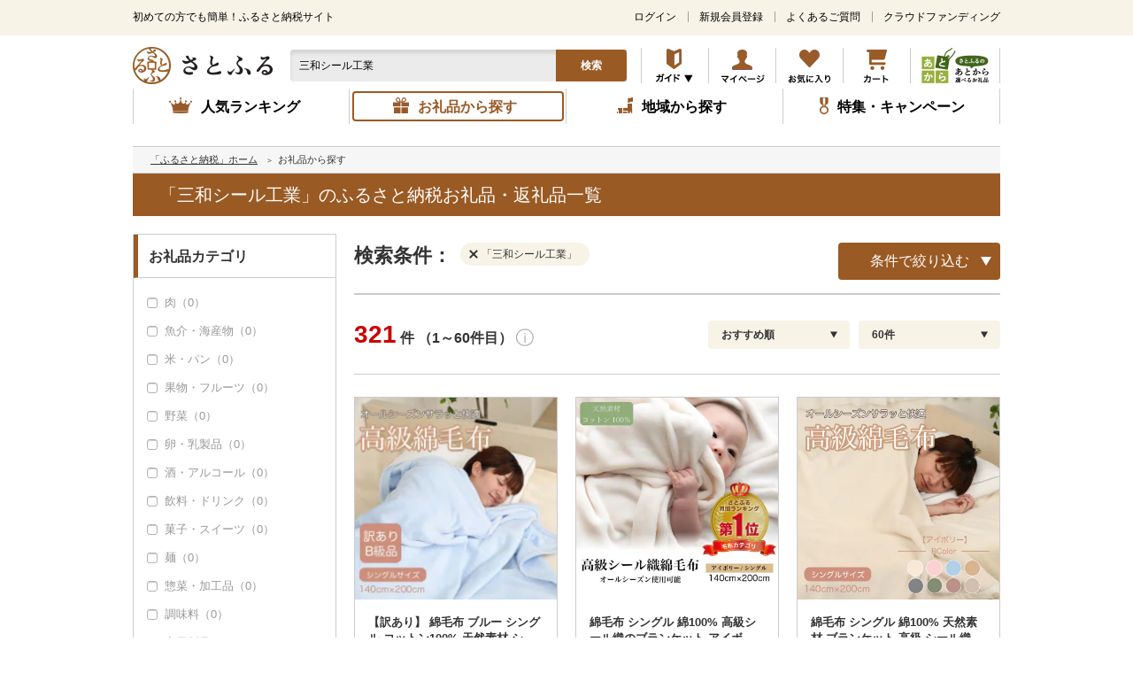

--- FILE ---
content_type: text/css
request_url: https://www.satofull.jp/build/assets/products-list-79d3aafd.css
body_size: 2210
content:
@charset "UTF-8";/*! このCSSファイルはSassファイルから生成されています */.p-products-list__container{display:flex;justify-content:space-between}@media screen and (max-width: 599px){.p-products-list__container{margin:0 4%}}.p-products-list__contents{width:730px}@media screen and (max-width: 599px){.p-products-list__contents{width:100%}}.p-products-list__l-searchCondition{border-bottom:none;padding-bottom:0;margin-top:0}.p-products-list__no-results{font-size:1.2rem;margin-bottom:25px}@media screen and (max-width: 599px){.p-products-list__no-results{font-size:2.4rem;text-align:center;margin-bottom:30px}}.p-products-list__l-pager{margin-top:0}@media print,screen and (min-width: 600px){.p-products-list__categoryLink--anotherSearch{margin-top:50px}}@media screen and (max-width: 599px){.p-products-list__categoryLink__box{margin-top:50px}}.p-products-list__categoryLink__ttl{margin-top:20px;font-weight:700}@media screen and (max-width: 599px){.p-products-list__categoryLink__ttl{font-size:3.2rem}}.p-products-list__categoryLink__block{margin-top:10px}.p-products-list__categoryLink__block:nth-of-type(2n){margin-top:20px}@media screen and (max-width: 599px){.p-products-list__categoryLink__block:nth-of-type(2n){margin-top:30px}}.p-products-list__categoryLink__head{padding:2px 0 0 6px;font-size:1.4rem;font-weight:700;border-left:2px solid #aaa}@media screen and (max-width: 599px){.p-products-list__categoryLink__head{font-size:2.6rem}}.p-products-list__categoryLink__body{font-size:0}@media screen and (max-width: 599px){.p-products-list__categoryLink__body{margin-top:5px}}.p-products-list__categoryLink__region,.p-products-list__categoryLink__price{display:inline-block;margin:10px 5px 0}.p-products-list__categoryLink__region__link,.p-products-list__categoryLink__price__link{display:block;padding:7px 10px 5px;font-size:1.4rem;text-decoration:none;border:solid #aaa 1px;border-radius:5px}@media screen and (max-width: 599px){.p-products-list__categoryLink__region__link,.p-products-list__categoryLink__price__link{padding:8px 10px 5px;font-size:2.2rem}}.p-products-list__categoryLink__link{display:inline-block;margin-top:5px;margin-right:20px;font-size:1.2rem}@media screen and (max-width: 599px){.p-products-list__categoryLink__link{font-size:2.2rem}}.p-products-list__municipalityLink{margin-top:20px;font-size:1.2rem;text-align:right}@media screen and (max-width: 599px){.p-products-list__municipalityLink{font-size:2.2rem}}@media print,screen and (min-width: 600px){.p-products-list__municipalityLink--anotherSearch{margin-top:50px}}.p-products-list__recommendArea--resultHit>.l-productsSlider:first-child{margin-top:75px}@media screen and (max-width: 599px){.p-products-list__recommendArea--resultHit{border-bottom:1px solid #ccc}.p-products-list__recommendArea--resultHit>.l-productsSlider,.p-products-list__recommendArea--resultHit>.l-recommend{margin-left:0;margin-right:0}.p-products-list__recommendArea--resultHit>.l-productsSlider:first-child{margin-top:0}}.p-products-list__recommendArea--noResult{border-top:1px solid #ccc;margin-top:150px}@media screen and (max-width: 599px){.p-products-list__recommendArea--noResult>.l-productsSlider,.p-products-list__recommendArea--noResult>.l-recommend{margin:50px 0}}.p-products-list__recommendArea--resultHitBtm--separator{margin:50px 4%;border:1px solid #ccc}.p-products-list__recommendArea__button--container{margin-top:20px;text-align:center}@media screen and (max-width: 599px){.p-products-list__recommendArea__button--container{margin-top:30px}}.p-products-list__recommendArea__button--item{display:flex;justify-content:center;align-items:center;position:relative;min-height:36px;width:250px;margin:0 auto;padding:0 15px;border-radius:8px;box-sizing:border-box;background:#9a5a24;color:#fff;font-size:1.4rem;text-decoration:none}@media screen and (max-width: 599px){.p-products-list__recommendArea__button--item{min-height:70px;width:400px;font-size:2.4rem}}.p-products-list__recommendArea__button--item:before,.p-products-list__recommendArea__button--item:after{content:"";display:block;position:absolute;transform:translateY(-50%)}.p-products-list__recommendArea__button--item:before{top:50%;left:30px;width:20px;height:20px;background-image:url(/static/master/packages/default/images/icon_search_w.png);background-size:cover}@media screen and (max-width: 599px){.p-products-list__recommendArea__button--item:before{width:35px;height:35px;left:35px;background-image:url(/static/master/packages/sphone/images/icon_search_w.png)}}.p-products-list__recommendArea__button--item:after{top:50%;right:30px;content:"";display:block;position:absolute;border-style:solid;height:0;width:0;border-color:transparent transparent transparent #fff;border-width:5px 0 5px 8px}@media screen and (max-width: 599px){.p-products-list__recommendArea__button--item:after{right:35px;content:"";display:block;position:absolute;border-style:solid;height:0;width:0;border-color:transparent transparent transparent #fff;border-width:8px 0 8px 12px}}.l-others{width:100%;margin-bottom:20px;padding-bottom:20px}@media screen and (max-width: 599px){.l-others{margin-bottom:30px;padding-bottom:30px}}.l-others__border__top{padding-top:20px;border-top:1px solid #ccc}@media screen and (max-width: 599px){.l-others__border__top{margin-top:10px;padding-top:30px}}.l-others__border__bottom{border-bottom:1px solid #ccc}.l-others>p{text-align:center;margin-bottom:20px;font-size:1.6rem;font-weight:700}@media screen and (max-width: 599px){.l-others>p{font-size:2.2rem}}.l-othersSpecial__list{display:flex;justify-content:center}@media screen and (max-width: 599px){.l-othersSpecial__list{display:block}}.l-othersSpecial__item{display:block}.l-othersSpecial__item:nth-child(n+2){margin-left:30px}@media screen and (max-width: 599px){.l-othersSpecial__item:nth-child(n+2){margin-top:20px;margin-left:0}}.l-othersProject{padding:20px}.l-othersProject__item{display:flex;justify-content:space-around}.l-othersProject__item:not(:last-child){margin-bottom:30px}.l-othersProject__item__left{width:228px;margin-right:30px}@media screen and (max-width: 599px){.l-othersProject__item__left{width:230px}}.l-othersProject__item__right{width:calc(100% - 258px)}@media screen and (max-width: 599px){.l-othersProject__item__right{width:calc(100% - 260px)}}.l-othersProject__item__shop{margin-bottom:15px;font-size:1.4rem}@media screen and (max-width: 599px){.l-othersProject__item__shop{font-size:1.8rem}}.l-othersProject__item__title{display:block;margin-bottom:15px;font-size:1.6rem;font-weight:700}@media screen and (max-width: 599px){.l-othersProject__item__title{font-size:2.2rem}}.l-othersProject__item__date{font-size:1.4rem}@media screen and (max-width: 599px){.l-othersProject__item__date{font-size:1.8rem}}.l-othersSystem{padding:0 20px 20px}@media screen and (max-width: 599px){.l-othersSystem{padding:0 0 30px}}.l-othersSystem__list{display:flex;flex-wrap:wrap;justify-content:space-between}@media screen and (max-width: 599px){.l-othersSystem__list{content:inherit}}.l-othersSystem__item{width:calc((100% - 20px)/2);padding:0 30px 0 40px;border:1px solid #ccc;position:relative}@media screen and (max-width: 599px){.l-othersSystem__item{width:100%;padding:0 45px 0 60px}.l-othersSystem__item:not(:last-child){border-bottom:0}}.l-othersSystem__item-1:before{background:url(/master/packages/default/images/icon_system.png)}@media screen and (max-width: 599px){.l-othersSystem__item-1:before{background:url(/master/packages/sphone/images/icon_system.png)}}.l-othersSystem__item-2:before{background:url(/master/packages/default/images/icon_certificate.png)}@media screen and (max-width: 599px){.l-othersSystem__item-2:before{background:url(/master/packages/sphone/images/icon_certificate.png)}}.l-othersSystem__item-3:before{background:url(/master/packages/default/images/icon_question_gray.png)}@media screen and (max-width: 599px){.l-othersSystem__item-3:before{background:url(/master/packages/sphone/images/icon_question_gray.png)}}.l-othersSystem__item-4:before{background:url(/master/packages/default/images/icon_search.png)}@media screen and (max-width: 599px){.l-othersSystem__item-4:before{background:url(/master/packages/sphone/images/icon_search.png)}}.l-othersSystem__item-5:before{background:url(/master/packages/default/images/icon_iphone.png)}@media screen and (max-width: 599px){.l-othersSystem__item-5:before{background:url(/master/packages/sphone/images/icon_iphone.png)}}.l-othersSystem__item-6:before{background:url(/master/packages/default/images/icon_calculator.png)}@media screen and (max-width: 599px){.l-othersSystem__item-6:before{background:url(/master/packages/sphone/images/icon_calculator.png)}}.l-othersSystem__item:before{content:"";display:block;position:absolute;background-repeat:no-repeat;top:50%;left:7px;transform:translateY(-50%);width:27px;height:27px;background-size:contain}@media screen and (max-width: 599px){.l-othersSystem__item:before{width:45px;height:45px}}.l-othersSystem__item:after{position:absolute;content:"";width:0;height:0;border-left:8px solid #000;border-top:5px solid transparent;border-bottom:5px solid transparent;top:50%;right:10px;transform:translateY(-50%)}@media screen and (max-width: 599px){.l-othersSystem__item:after{border-left:12px solid #000;border-top:8px solid transparent;border-bottom:8px solid transparent;right:15px}}.l-othersSystem__item:nth-child(n+3){margin-top:20px}@media screen and (max-width: 599px){.l-othersSystem__item:nth-child(n+2){margin-top:0}}.l-othersSystem__item>a{display:flex;align-items:center;width:100%;height:60px;text-decoration:none;font-size:1.4rem}@media screen and (max-width: 599px){.l-othersSystem__item>a{height:95px;font-size:2rem}}.l-numSort__num{position:relative;display:inline-block}.l-numSort__num__icon{cursor:pointer;vertical-align:middle;margin-bottom:3px;width:20px;height:20px}@media screen and (max-width: 599px){.l-numSort__num__icon{width:30px;height:30px}}.l-numSort__num__txt{display:none;position:absolute;left:96.5%;top:calc(100% + 5px);transform:translate(-50%);background:#fff;border:1px solid #ccc;border-radius:4px;padding:10px;width:250px;box-shadow:0 2px 4px #0000001a;z-index:100;font-weight:400;font-size:1.4rem;line-height:1.5}.l-numSort__num__txt:before,.l-numSort__num__txt:after{content:"";position:absolute;left:50%;transform:translate(-50%);border-left:8px solid transparent;border-right:8px solid transparent}@media screen and (max-width: 599px){.l-numSort__num__txt:before,.l-numSort__num__txt:after{left:var(--triangle-left, 50%);transform:none}}.l-numSort__num__txt:before{top:-8px;border-bottom:8px solid #ccc}.l-numSort__num__txt:after{top:-7px;border-bottom:8px solid #fff}@media screen and (max-width: 599px){.l-numSort__num__txt{width:240px;font-size:1.8rem;text-align:left;position:fixed;left:auto;top:0;right:5px;transform:none;z-index:1000}.l-numSort__num__txt.is-active{display:block}}@media print,screen and (min-width: 600px){.l-numSort__num__icon:hover+.l-numSort__num__txt{display:block}}@media screen and (max-width: 599px){.l-refineModal__conditionForm__btn:active{opacity:.6}}@media screen and (max-width: 599px){.l-refineSticky__link:active{opacity:.6}}


--- FILE ---
content_type: application/javascript
request_url: https://score.im-apps.net/v1/fraud?escvid=14270&imid=3u89d5OVSOe7mSSgunplFg&callback=im1768962649816
body_size: -50
content:
im1768962649816({"score": 0.0, "escvid": 14270})

--- FILE ---
content_type: application/javascript
request_url: https://www.satofull.jp/build/assets/list_pc-6128ccd4.js
body_size: 3413
content:
import{b as O,a as S,r as x}from"./common-70ee4ef7.js";import{s as f,i as V,c as ee,a as te,b as ne,u as v}from"./list-aee72449.js";var F=document.querySelector(".l-accordionForm__toggle--open"),ie=document.querySelector(".l-sticky-header__block3__searchCondition__toggle"),C=document.querySelector(".l-accordionForm__toggle--close"),N=document.querySelectorAll(".c-selectBox__head"),z=document.querySelectorAll(".c-selectBox__link");F.addEventListener("click",function(){M()},!1);F.addEventListener("keydown",function(e){e.key==="Enter"&&M()},!1);ie.addEventListener("click",function(){window.scrollTo({top:0,behavior:"smooth"}),M()},!1);function M(){F.style.display="none",C.style.display="flex";var e=document.getElementById("toggle--form");O(e,300),e.style.padding="20px"}C.addEventListener("click",function(){C.style.display="none",F.style.display="flex";var e=document.getElementById("toggle--form");S(e,300),e.animate({paddingTop:["20px",0],paddingBottom:["20px",0]},{duration:300}),e.style.padding="0 20px"},!1);N.forEach(function(e,t){e.addEventListener("click",function(){var n=t;e.classList.toggle("active");var i=e.nextElementSibling;e.classList.contains("active")?O(i,200):S(i,200),N.forEach(function(o,r){n!==r&&(o.classList.remove("active"),i=o.nextElementSibling,S(i,200))})},!1)});document.addEventListener("click",e=>{!e.target.closest(".c-selectBox__head")&&!e.target.closest(".c-selectBox__item")&&N.forEach(function(t){t.classList.remove("active");var n=t.nextElementSibling;S(n,200)})});z.forEach(function(e){e.addEventListener("mouseover",function(){e.classList.contains("selected")||e.classList.add("js-current")},!1)});z.forEach(function(e){e.addEventListener("mouseleave",function(){e.classList.contains("selected")||e.classList.remove("js-current")},!1)});var oe=document.querySelectorAll(".l-side__box__tree__switch");oe.forEach(function(e){e.addEventListener("click",function(){e.classList.toggle("js-close");var t=e.parentNode.nextElementSibling;e.classList.contains("js-close")?O(t,300):S(t,300),P()},!1),e.addEventListener("keydown",function(t){if(t.key==="Enter"){e.classList.toggle("js-close");var n=e.parentNode.nextElementSibling;e.classList.contains("js-close")?O(n,300):S(n,300),P()}},!1)});function P(){document.querySelectorAll(".l-side__box__tree__switch.js-close").forEach(function(n){let o=n.closest(".l-side__box__tree__head").nextElementSibling;o&&o.tagName==="UL"&&o.querySelectorAll("li").forEach(function(r){let c=r.querySelector("input");c&&c.setAttribute("tabindex","0");let l=r.querySelector(".l-side__box__tree__switch");l&&l.setAttribute("tabindex","0")})}),document.querySelectorAll(".l-side__box__tree__switch:not(.js-close)").forEach(function(n){let o=n.closest(".l-side__box__tree__head").nextElementSibling;o&&o.tagName==="UL"&&o.querySelectorAll("li").forEach(function(r){let c=r.querySelector("input");c&&c.setAttribute("tabindex","-1");let l=r.querySelector(".l-side__box__tree__switch");l&&l.setAttribute("tabindex","-1")})})}document.addEventListener("DOMContentLoaded",function(){P()});let j=document.querySelectorAll("[class^='accordion-form-price-']");j.forEach(function(e){e.addEventListener("focusin",function(t){t.target.value=x(t.target.value)}),e.addEventListener("focusout",function(t){let n=t.target.value;n=x(n),n.length>1&&(n=+n,n=Number(n.toString().substr(0,8))),t.target.value=n<1?"":Number(n).toLocaleString(),k(j,!0),g(j)})});var re=document.querySelectorAll(".l-side__box__tree__checkbox");re.forEach(function(e){e.addEventListener("click",function(){e.classList.contains("js-disabled")||e.nextElementSibling.click()},!1)});var ce=document.querySelectorAll(".l-side__box__tree__link");ce.forEach(function(e){e.addEventListener("click",function(){var t=e.previousElementSibling;t.classList.contains("js-disabled")||(t.classList.contains("js-checked")?(t.classList.remove("js-checked"),t.parentNode.classList.remove("js-current")):(t.classList.add("js-checked"),t.classList.remove("js-indirect"),t.parentNode.classList.add("js-current")))},!1)});var H=!0,B=document.querySelectorAll(".c-select");B.forEach(function(e){e.getAttribute("name")!="per"&&e.addEventListener("change",function(){k(B,!0),J(this.getAttribute("name"))},!1)});function J(e){var t=window.laravel.area,n=document.accordion_form.s5,i=document.accordion_form.s4,o=document.accordion_form.s3,r=n.value,c=i.value,l=o.value;e==="s4"&&c&&(r=le(t,c)),W(i),W(o);var s=document.createElement("option");s.value="",s.innerHTML="都道府県",i.appendChild(s);var d=document.createElement("option");d.value="",d.innerHTML="自治体",o.appendChild(d);var E=0,p=0,_=0,L=0,u=0,a=0;Object.keys(t).forEach(function(I){var T=t[I];E++,!(r&&I!=r)&&(I==r&&(L=E),Object.keys(T.pref_list).forEach(function(G){var y=T.pref_list[G];if(p++,s=document.createElement("option"),s.value=y.id,s.innerHTML=y.name,i.appendChild(s),(e==="s4"||e==="s3")&&c==y.id)u=p;else if(e==="s5"&&r==="1")u=p;else return;Object.keys(y.shop_list).forEach(function(K){var b=y.shop_list[K];_++,d=document.createElement("option"),d.value=b.id,d.innerHTML=y.name===b.name?b.name+"（"+b.name.slice(-1)+"庁）":b.name,o.appendChild(d),l==b.id&&(a=_)})}))});var m=n.options,h=i.options,$=o.options;m[L].selected=!0,h[u].selected=!0,$[a].selected=!0,u?(o.style=null,o.disabled=!1):(o.style.background="#F0F0F0",o.disabled=!0),g(B,u)}function W(e){if(e.hasChildNodes())for(;e.childNodes.length>0;)e.removeChild(e.firstChild)}function le(e,t){var n="";return Object.keys(e).forEach(function(i){var o=e[i];Object.keys(o.pref_list).forEach(function(r){var c=o.pref_list[r];t==c.id&&(n=i)})}),n}var w=document.getElementsByName("per");w.forEach(function(e){e.addEventListener("change",function(){k(w,!0),g(w)},!1)});if(f===2)var A=document.accordion_form.querySelectorAll("input[name=ship], input[name=pay], input[name=deli], input[name=reg], input[name=exc], input[name=ost]");else var A=document.accordion_form.querySelectorAll("input[name=pri], input[name=ship], input[name=pay], input[name=deli], input[name=ost], input[name=cat]");A.forEach(function(e){e.addEventListener("change",function(){k(A,!0),g(A)},!1)});function k(e,t){e.forEach(function(n){n.disabled=t})}var ae=document.querySelector(".l-accordionForm__btnBox__btn--clear"),Q=document.querySelectorAll(".l-accordionForm__field__clear");Q.forEach(function(e){e.addEventListener("click",function(){R(e.dataset.param),g()},!1)});function R(e){V&&e==="area"||(e==="pri"?j.forEach(function(t){t.value=""}):e==="delivery"?(q("deli"),q("check-per"),de()):e!=="area"&&e!=="other"?q(e):e==="other"?(q("exc"),q("ost"),f===2&&document.accordion_form.reg.checked?document.accordion_form.reg.click():f!==2&&document.accordion_form.cat.checked&&document.accordion_form.cat.click()):se())}function q(e){var t=document.accordion_form[e];if(t)if(t.length)for(let n=0;n<t.length;n++)t[n].checked=!1;else t.checked=!1}function se(){var e=document.accordion_form.s3;document.accordion_form.s5.options[0].selected=!0,document.accordion_form.s4.options[0].selected=!0,document.accordion_form.s3[0].selected=!0,e.style.background="#F0F0F0",e.disabled=!0,J("s5")}function de(){document.accordion_form.per.options[0].selected=!0;var e=document.getElementById("shipping-month-select-wrap");e.style.display="none"}var D=document.getElementById("accordion-form-delivery-specify-shipping-month"),U=document.getElementById("shipping-month-select-wrap");D.addEventListener("change",()=>{const e=document.accordion_form.per;e.selectedIndex=-1,D.checked?(e.options[0].selected=!0,U.style.display=""):U.style.display="none",g(w)});var X=document.querySelector(".l-accordionForm__field__input");ae.addEventListener("click",function(){H=!1,X.value="",document.accordion_form.q.setAttribute("value",""),Q.forEach(function(e,t,n){R(e.dataset.param),t===n.length-1&&(H=!0,g())})},!1);function g(e=null,t=null){if(H){var n={q:"keyword",s5:"region_id",s4:"pref",s3:"shop",pri:"price_min,price_max",ship:"shipping_type_id",pay:"payment_method_id",deli:"delivery_specify_id",per:"shipping_month",exc:"exclusive",ost:"onestop_status_id",rec:"recommend_id"};f===2&&(n.reg="regular_service_flg");var i=Z(n,!0);ee(i).then(function(o){if(document.querySelector(".l-accordionForm__btnBox__btn__num").innerText=o.toLocaleString(),e===null){k(A,!1);return}else k(e,!1);t!==null&&B.forEach(function(r,c){c===2&&(t?r.style=null:(r.style.background="#F0F0F0",r.disabled=!0))})},function(o){console.log(o)})}}var Y=document.querySelector(".l-accordionForm__btnBox__btn--result");X.addEventListener("keydown",e=>(e.keyCode===13&&(Y.click(),e.preventDefault()),!1));Y.addEventListener("click",function(){if(te){var e={q:"q",s5:"s5",s4:"s4",s3:"s3",pri:"pri",ship:"ship",pay:"pay",deli:"deli",per:"per",ost:"ost",exc:"exc",rec:"rec"};f===2&&(e.reg="reg");var t=Z(e,!1),n=document.accordion_form.sort;n?t.sort=n.value:t.sort="";var i=document.accordion_form.cnt;i?t.cnt=i.value:t.cnt="60",t.p="1",ne(t)}});function Z(e,t){var n=["ship","pay","deli","per","ost"],i={},o=document.accordion_form.q.value.trim().replace("　"," ").split(" ").filter(Boolean);o.length&&(i[e.q]=o.join(" "));var r=v.get("cat"),c=r?r.split(","):[];if(f===2)var l=c.filter(a=>a.startsWith("g")),s=c.filter(a=>l.indexOf(a)==-1);else var l=c.filter(h=>h.startsWith("g")&&h!=="g120"),s=c.filter(h=>l.indexOf(h)==-1&&h!=="g120");if(t?(f!==2&&document.accordion_form.cat.checked&&l.push("120"),l.length&&(i.category_group_id=l.join(",").replace(/g/g,"")),s.length&&(i.category_id=s.join(","))):(f!==2&&document.accordion_form.cat.checked&&l.push("g120"),c=l.concat(s),c.length&&(i.cat=c.join(","))),V)i[e.s5]="",i[e.s4]=v.get("s4"),i[e.s3]=v.get("s3");else{var d=document.accordion_form.s5;if(d){var E=document.accordion_form.s4,p=document.accordion_form.s3;d.value&&!E.value&&!p.value&&(i[e.s5]=d.value),E.value&&!p.value&&(i[e.s4]=E.value),p.value&&(i[e.s3]=p.value)}else i[e.s5]=v.get("s5")??"",i[e.s4]=v.get("s4")??"",i[e.s3]=v.get("s3")??""}let _=[];j.forEach(function(a){let m=a.getAttribute("name");a.value.trim().length&&(t?m.endsWith("lower")?i.price_min=x(a.value):m.endsWith("upper")&&(i.price_max=x(a.value)):m.endsWith("lower")?_.push("min"+x(a.value)):m.endsWith("upper")&&_.push("max"+x(a.value)))}),_.length&&(i.pri=_.join(",")),n.forEach(function(a){var m=ue(a);m.length&&(i[e[a]]=m.join(","))});var L=v.get("rec"),u=v.get("q");return u!=null&&(u=u.trim()),L&&o.length===1&&u===o[0]&&(i[e.rec]=L),document.accordion_form.exc.checked&&(i[e.exc]="1"),f===2&&document.accordion_form.reg.checked&&(i[e.reg]="1"),f===2&&o.length&&window.laravel.current_word===i[e.q]&&v.get("hist")==0&&(i.hist="0"),i}function ue(e){var t=document.accordion_form[e],n=[];if(!t)return n;if(e==="per"){var i=document.accordion_form["check-per"].checked;i&&n.push(t.value)}else if(t.length)for(let o=0;o<t.length;o++)t[o].checked&&n.push(t[o].value);else t.checked&&n.push(t.value);return n}


--- FILE ---
content_type: application/javascript
request_url: https://www.satofull.jp/build/assets/common-70ee4ef7.js
body_size: 795
content:
var s=document.getElementById("pagetop");if(s){let e=function(){window.scrollTo({top:0,behavior:"smooth"}),setTimeout(()=>{document.getElementById("logo").focus()},1e3)};s.style="opacity: 0; transition: 0.5s;";var n=0;window.addEventListener("scroll",()=>{n=window.scrollY,n>250?s.style.opacity="1":s.style.opacity="0"}),s.addEventListener("click",function(){e()},!1),s.addEventListener("keypress",i=>{i.code=="Enter"&&e()},!1)}const d=function(){const i=window.navigator.userAgent.toLowerCase();this.win=i.indexOf("windows")!==-1&&i.indexOf("windows phone")===-1,this.mac=i.indexOf("macintosh")!==-1,this.ipad=i.indexOf("ipad")!==-1,this.sfapp=i.indexOf("satofull app for")!==-1,i.indexOf("msie")!=-1||i.indexOf("trident")!=-1?this.browser="msie":i.indexOf("edge")!=-1?this.browser="edge":i.indexOf("chrome")!=-1?this.browser="chrome":i.indexOf("safari")!=-1&&i.indexOf("chrome")==-1?this.browser="safari":i.indexOf("firefox")!=-1?this.browser="firefox":i.indexOf("opera")!=-1?this.browser="opera":this.browser="other"};window.addEventListener("load",function(){let e=new d;e.sfapp?document.body.classList.add("sfapp"):e.win?document.body.classList.add("win"):e.mac?document.body.classList.add("mac"):e.ipad&&document.body.classList.add("ipad"),document.body.classList.add(e.browser)});function a(e,i){e.style.display="",e.style.height="auto";let o=e.offsetHeight;e.style.height=o+"px",e.animate({height:[0,o+"px"]},{duration:i}),e.style.height="auto"}function f(e,i){let o=e.offsetHeight;e.style.height=o+"px";let t=e.animate({height:[o+"px",0]},{duration:i});t.finished.then(()=>{t.cancel(),e.style="display: none; height: 0; overflow: hidden;"})}function r(e){return e.replace(/[０-９]/g,function(i){return String.fromCharCode(i.charCodeAt(0)-65248)}).replace(/[^0-9]/g,"")}export{f as a,a as b,r};


--- FILE ---
content_type: text/javascript
request_url: https://dmp.im-apps.net/tpc/client.js
body_size: 455
content:
(()=>{const t=((t,e)=>{const n=document.getElementById(t),i=n?.getAttribute(e);return i??"imTpcClientCallback"})("imTpcClient","data-callback"),e=(t=>{const e=document.cookie.split("; ");for(let n=0;n<e.length;n++){const i=e[n].split("=");if(i[0]===t)return i[1].split(":")}return[]})("im_tpc");window.imTpcData=e,"function"==typeof window[t]&&window[t](e),window.addEventListener("message",(t=>{if(t.origin===new URL("https://dmp.im-apps.net/tpc/frame.html").origin&&"tpc"===t.data?.tag){const n=(t=>t.map((t=>t.topic?t.topic:null)).filter(Boolean).sort(((t,e)=>t-e)).join("."))(t.data.tpc);if(n){const t=`${Date.now()}.${n}`,i=((t,e)=>{const n=Number(e.split(".")[0]),i=t[t.length-1],o=i?Number(i.split(".")[0]):0;return!n||n-o<="604800000"||(t.push(e),t.length>"10"&&t.shift()),t})(e,t);window.imTpcData=i,((t,e,n)=>{const i=e.join(":"),o=new Date;o.setDate(o.getDate()+n),document.cookie=`${t}=${i}; expires=${o.toUTCString()}; path=/; SameSite=Lax;`})("im_tpc",i,"10")}}})),(t=>{const e=document.createElement("iframe");e.src=t,e.style.display="none",document.body.appendChild(e)})("https://dmp.im-apps.net/tpc/frame.html")})();


--- FILE ---
content_type: application/javascript
request_url: https://www.satofull.jp/build/assets/list-aee72449.js
body_size: 788
content:
window.addEventListener("load",function(){window.laravel.another_search&&d()});var n=!0,c=window.laravel.search_engine,u=window.laravel.is_municipality,o=new URLSearchParams(location.search);function d(){window.dataLayer=window.dataLayer||[];let e=navigator.userAgent,r="d";e.match(/iPhone|Android.+Mobile Safari/)&&(r="m"),window.laravel.another_search.forEach(a=>{window.dataLayer.push({event:"view_0match_assist",device:r,creative:a.creative})})}function v(e){return n=!1,new Promise(function(r,i){var a=new URLSearchParams(Object.entries(e)).toString(),s="1";c===2&&(s="5",a+="&no_cache=0&feature_code=1&count_only_flg=1",window.laravel.ss_uid&&(a+="&ss_uid="+window.laravel.ss_uid));var t=new XMLHttpRequest;t.open("GET","https://bff.satofull.jp/api/v"+s+"/publish/products/list?"+a),t.setRequestHeader("Content-Type","application/json"),t.send(),t.responseType="json",t.onload=function(){if(t.status==200){var l=t.response;r(l)}else i(`Error: ${t.status}`);n=!0}})}function w(e){n=!1,u&&(e.s4=o.get("s4"),e.s3=o.get("s3"));var r=location.protocol+location.pathname,i=f(e);window.location.href=r+"?"+i}function f(e){var r="",i=["cat","s5","s4","s3","pri","ship","deli","per","exc","reg","pay","ost","q","sort","cnt","p","rec","hist"];return i.forEach(a=>{c!==2&&a==="reg"||e[a]&&(r+="&"+a+"="+e[a])}),r.slice(1)}export{n as a,w as b,v as c,u as i,c as s,o as u};


--- FILE ---
content_type: application/javascript
request_url: https://sync.im-apps.net/imid/segment?callback=_itm_.c1000173.ia_cb&token=VXoW9wEaCAYxiIkb8Mzm7Q&need_created=True
body_size: 605
content:
_itm_.c1000173.ia_cb({"imid": "3u89d5OVSOe7mSSgunplFg", "imid_created": 1768962647, "segment_eids": ["fGAhR5x4wLc"]})